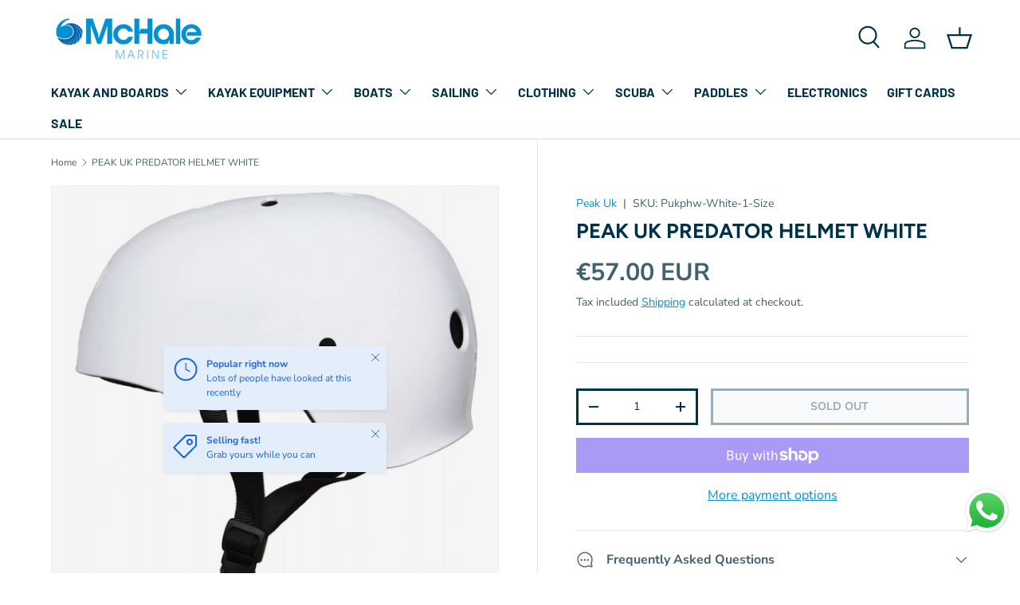

--- FILE ---
content_type: text/plain; charset=utf-8
request_url: https://sp-micro-proxy.b-cdn.net/micro?unique_id=mc-hale-marine.myshopify.com
body_size: 3704
content:
{"site":{"free_plan_limit_reached":true,"billing_status":null,"billing_active":true,"pricing_plan_required":false,"settings":{"proof_mobile_position":"Top","proof_desktop_position":"Bottom Right","proof_pop_size":"small","proof_start_delay_time":3,"proof_time_between":3,"proof_display_time":5,"proof_visible":true,"proof_cycle":true,"proof_mobile_enabled":true,"proof_desktop_enabled":true,"proof_tablet_enabled":true,"proof_locale":"en","proof_show_powered_by":false},"site_integrations":[{"id":"1134974","enabled":true,"integration":{"name":"Shopify Purchase","handle":"shopify_api_purchase","pro":false},"settings":{"proof_onclick_new_tab":null,"proof_exclude_pages":null,"proof_include_pages":[],"proof_display_pages_mode":"excluded","proof_minimum_activity_sessions":2,"proof_height":110,"proof_bottom":15,"proof_top":10,"proof_right":15,"proof_left":10,"proof_background_color":"#fff","proof_background_image_url":"","proof_font_color":"#333","proof_border_radius":8,"proof_padding_top":0,"proof_padding_bottom":0,"proof_padding_left":8,"proof_padding_right":16,"proof_icon_color":null,"proof_icon_background_color":null,"proof_hours_before_obscure":20,"proof_minimum_review_rating":5,"proof_highlights_color":"#F89815","proof_display_review":true,"proof_show_review_on_hover":false,"proof_summary_time_range":1440,"proof_summary_minimum_count":10,"proof_show_media":true,"proof_show_message":true,"proof_media_url":null,"proof_media_position":"top","proof_nudge_click_url":null,"proof_icon_url":null,"proof_icon_mode":null,"proof_icon_enabled":false},"template":{"id":"4","body":{"top":"{{first_name}} in {{city}}, {{province}} {{country}}","middle":"Purchased {{product_title}}"},"raw_body":"<top>{{first_name}} in {{city}}, {{province}} {{country}}</top><middle>Purchased {{product_title}}</middle>","locale":"en"}},{"id":"1134973","enabled":true,"integration":{"name":"Shopify Add To Cart","handle":"shopify_storefront_add_to_cart","pro":false},"settings":{"proof_onclick_new_tab":null,"proof_exclude_pages":null,"proof_include_pages":[],"proof_display_pages_mode":"excluded","proof_minimum_activity_sessions":2,"proof_height":110,"proof_bottom":15,"proof_top":10,"proof_right":15,"proof_left":10,"proof_background_color":"#fff","proof_background_image_url":"","proof_font_color":"#333","proof_border_radius":8,"proof_padding_top":0,"proof_padding_bottom":0,"proof_padding_left":8,"proof_padding_right":16,"proof_icon_color":null,"proof_icon_background_color":null,"proof_hours_before_obscure":20,"proof_minimum_review_rating":5,"proof_highlights_color":"#F89815","proof_display_review":true,"proof_show_review_on_hover":false,"proof_summary_time_range":1440,"proof_summary_minimum_count":10,"proof_show_media":true,"proof_show_message":true,"proof_media_url":null,"proof_media_position":"top","proof_nudge_click_url":null,"proof_icon_url":null,"proof_icon_mode":null,"proof_icon_enabled":false},"template":{"id":"36","body":{"top":"{{first_name}} in {{city}}, {{province}} {{country}}","middle":"Added to Cart {{product_title}}"},"raw_body":"<top>{{first_name}} in {{city}}, {{province}} {{country}}</top><middle>Added to Cart {{product_title}}</middle>","locale":"en"}}],"events":[{"id":"243298534","created_at":null,"variables":{"first_name":"Someone","city":"Dublin","province":"Leinster","province_code":"L","country":"Ireland","country_code":"IE","product_title":"TALAMEX FOLDING ANCHOR"},"click_url":"https://www.mchalemarine.ie/products/talamex-folding-anchor","image_url":"https://cdn.shopify.com/s/files/1/1718/2913/files/talamex-folding-anchor_a82a3eb6-ae24-4baa-9a94-7ef948c2f746.jpg?v=1767411328","product":{"id":"56421455","product_id":"8603724153164","title":"TALAMEX FOLDING ANCHOR","created_at":"2023-05-29T13:33:02.000Z","updated_at":"2026-01-03T03:35:33.015Z","published_at":"2023-05-29T13:33:02.000Z"},"site_integration":{"id":"1134973","enabled":true,"integration":{"name":"Shopify Add To Cart","handle":"shopify_storefront_add_to_cart","pro":false},"template":{"id":"36","body":{"top":"{{first_name}} in {{city}}, {{province}} {{country}}","middle":"Added to Cart {{product_title}}"},"raw_body":"<top>{{first_name}} in {{city}}, {{province}} {{country}}</top><middle>Added to Cart {{product_title}}</middle>","locale":"en"}}},{"id":"243270005","created_at":null,"variables":{"first_name":"Someone","city":"Dublin","province":"Leinster","province_code":"L","country":"Ireland","country_code":"IE","product_title":"CRUSADER 15M MAINS EXTENSION LEAD WITH 3UK SOCKETS AND 2 USB SOCKETS"},"click_url":"https://www.mchalemarine.ie/products/crusader-15m-mains-extension-lead-with-3uk-sockets-and-2-usb-sockets","image_url":"https://cdn.shopify.com/s/files/1/1718/2913/files/crusader-16a-plug-with-15mcable-3uk-sockets-2usb-sockets-ip44-rated_7f120269-aca4-4045-bd1f-9a6679484a10.jpg?v=1767414661","product":{"id":"63382506","product_id":"14860329255244","title":"CRUSADER 15M MAINS EXTENSION LEAD WITH 3UK SOCKETS AND 2 USB SOCKETS","created_at":"2025-04-30T13:21:42.435Z","updated_at":"2026-01-03T04:31:02.550Z","published_at":"2025-04-30T13:21:40.000Z"},"site_integration":{"id":"1134973","enabled":true,"integration":{"name":"Shopify Add To Cart","handle":"shopify_storefront_add_to_cart","pro":false},"template":{"id":"36","body":{"top":"{{first_name}} in {{city}}, {{province}} {{country}}","middle":"Added to Cart {{product_title}}"},"raw_body":"<top>{{first_name}} in {{city}}, {{province}} {{country}}</top><middle>Added to Cart {{product_title}}</middle>","locale":"en"}}},{"id":"243263742","created_at":null,"variables":{"first_name":"Someone","city":"Loughrea","province":"Connacht","province_code":"C","country":"Ireland","country_code":"IE","product_title":"PALM CADDY TROLLEY"},"click_url":"https://www.mchalemarine.ie/products/palm-caddy-trolley","image_url":"https://cdn.shopify.com/s/files/1/1718/2913/files/palm_caddy_trolley_red_1_800x_54c6f2f1-d016-4ff8-9f9b-20cd199d3fcc.jpg?v=1767406363","product":{"id":"53465989","product_id":"7149403603133","title":"PALM CADDY TROLLEY","created_at":"2022-02-05T12:51:17.000Z","updated_at":"2026-01-03T02:12:45.807Z","published_at":"2022-02-05T12:51:17.000Z"},"site_integration":{"id":"1134973","enabled":true,"integration":{"name":"Shopify Add To Cart","handle":"shopify_storefront_add_to_cart","pro":false},"template":{"id":"36","body":{"top":"{{first_name}} in {{city}}, {{province}} {{country}}","middle":"Added to Cart {{product_title}}"},"raw_body":"<top>{{first_name}} in {{city}}, {{province}} {{country}}</top><middle>Added to Cart {{product_title}}</middle>","locale":"en"}}},{"id":"243252182","created_at":null,"variables":{"first_name":"Someone","city":"Dublin","province":"Leinster","province_code":"L","country":"Ireland","country_code":"IE","product_title":"WHALY 270 BOAT"},"click_url":"https://www.mchalemarine.ie/products/whaly-270-boat","image_url":"https://cdn.shopify.com/s/files/1/1718/2913/files/whaly-270-white-boat_8492c4cb-db2f-4ab3-a5ce-dd81eca1a47b.png?v=1767408650","product":{"id":"64677068","product_id":"15127101538636","title":"WHALY 270 BOAT","created_at":"2025-10-06T13:10:50.089Z","updated_at":"2026-01-03T02:51:06.667Z","published_at":"2025-10-06T13:10:47.000Z"},"site_integration":{"id":"1134973","enabled":true,"integration":{"name":"Shopify Add To Cart","handle":"shopify_storefront_add_to_cart","pro":false},"template":{"id":"36","body":{"top":"{{first_name}} in {{city}}, {{province}} {{country}}","middle":"Added to Cart {{product_title}}"},"raw_body":"<top>{{first_name}} in {{city}}, {{province}} {{country}}</top><middle>Added to Cart {{product_title}}</middle>","locale":"en"}}},{"id":"243244792","created_at":null,"variables":{"first_name":"Someone","city":"Longford","province":"Longford","province_code":"LD","country":"Ireland","country_code":"IE","product_title":"SWIM SECURE TOW FLOAT CLASSIC"},"click_url":"https://www.mchalemarine.ie/products/tow-float-classic","image_url":"https://cdn.shopify.com/s/files/1/1718/2913/files/tow-float_1800x1800_59b08b39-6b60-4957-b8a5-41935d58cc47.jpg?v=1767418099","product":{"id":"53466298","product_id":"7149761593533","title":"SWIM SECURE TOW FLOAT CLASSIC","created_at":"2022-02-05T14:46:08.000Z","updated_at":"2026-01-03T05:28:20.781Z","published_at":"2022-02-05T14:46:08.000Z"},"site_integration":{"id":"1134974","enabled":true,"integration":{"name":"Shopify Purchase","handle":"shopify_api_purchase","pro":false},"template":{"id":"4","body":{"top":"{{first_name}} in {{city}}, {{province}} {{country}}","middle":"Purchased {{product_title}}"},"raw_body":"<top>{{first_name}} in {{city}}, {{province}} {{country}}</top><middle>Purchased {{product_title}}</middle>","locale":"en"}}},{"id":"243202224","created_at":null,"variables":{"first_name":"Someone","city":"Ilford","province":"England","province_code":"ENG","country":"United Kingdom","country_code":"GB","product_title":"HELLY HANSEN  CREW MIDLAYER JACKET"},"click_url":"https://www.mchalemarine.ie/products/crew-midlayer-jacket","image_url":"https://cdn.shopify.com/s/files/1/1718/2913/files/hh_midlayer_red_mens.jpg?v=1767408843","product":{"id":"53465678","product_id":"7149452853437","title":"HELLY HANSEN  CREW MIDLAYER JACKET","created_at":"2022-02-05T13:10:54.000Z","updated_at":"2026-01-03T02:54:08.636Z","published_at":"2022-02-05T13:10:54.000Z"},"site_integration":{"id":"1134973","enabled":true,"integration":{"name":"Shopify Add To Cart","handle":"shopify_storefront_add_to_cart","pro":false},"template":{"id":"36","body":{"top":"{{first_name}} in {{city}}, {{province}} {{country}}","middle":"Added to Cart {{product_title}}"},"raw_body":"<top>{{first_name}} in {{city}}, {{province}} {{country}}</top><middle>Added to Cart {{product_title}}</middle>","locale":"en"}}},{"id":"243184371","created_at":null,"variables":{"first_name":"Someone","city":"bundoran","province":"Donegal","province_code":"DL","country":"Ireland","country_code":"IE","product_title":"PALM PRO THROWLINE"},"click_url":"https://www.mchalemarine.ie/products/palm-pro-throwline","image_url":"https://cdn.shopify.com/s/files/1/1718/2913/files/palm_canyon_throwline_25m_800x_58837391-2d25-4094-b420-3a050cf232a0.jpg?v=1767406961","product":{"id":"53466047","product_id":"7176128987325","title":"PALM PRO THROWLINE","created_at":"2022-02-23T17:19:27.000Z","updated_at":"2026-01-03T02:22:44.203Z","published_at":"2022-02-23T17:19:27.000Z"},"site_integration":{"id":"1134974","enabled":true,"integration":{"name":"Shopify Purchase","handle":"shopify_api_purchase","pro":false},"template":{"id":"4","body":{"top":"{{first_name}} in {{city}}, {{province}} {{country}}","middle":"Purchased {{product_title}}"},"raw_body":"<top>{{first_name}} in {{city}}, {{province}} {{country}}</top><middle>Purchased {{product_title}}</middle>","locale":"en"}}},{"id":"243184359","created_at":null,"variables":{"first_name":"Someone","city":"Buttevant","province":"Munster","province_code":"M","country":"Ireland","country_code":"IE","product_title":"PALM PRO THROWLINE"},"click_url":"https://www.mchalemarine.ie/products/palm-pro-throwline","image_url":"https://cdn.shopify.com/s/files/1/1718/2913/files/palm_canyon_throwline_25m_800x_58837391-2d25-4094-b420-3a050cf232a0.jpg?v=1767406961","product":{"id":"53466047","product_id":"7176128987325","title":"PALM PRO THROWLINE","created_at":"2022-02-23T17:19:27.000Z","updated_at":"2026-01-03T02:22:44.203Z","published_at":"2022-02-23T17:19:27.000Z"},"site_integration":{"id":"1134973","enabled":true,"integration":{"name":"Shopify Add To Cart","handle":"shopify_storefront_add_to_cart","pro":false},"template":{"id":"36","body":{"top":"{{first_name}} in {{city}}, {{province}} {{country}}","middle":"Added to Cart {{product_title}}"},"raw_body":"<top>{{first_name}} in {{city}}, {{province}} {{country}}</top><middle>Added to Cart {{product_title}}</middle>","locale":"en"}}},{"id":"243184337","created_at":null,"variables":{"first_name":"Someone","city":"bundoran","province":"Donegal","province_code":"DL","country":"Ireland","country_code":"IE","product_title":"RUK DRYBAG BLACK"},"click_url":"https://www.mchalemarine.ie/products/ruk-drybag-black","image_url":"https://cdn.shopify.com/s/files/1/1718/2913/files/ruk_dry_bag_100l_black.jpg?v=1767413483","product":{"id":"53466173","product_id":"7149590347965","title":"RUK DRYBAG BLACK","created_at":"2022-02-05T13:51:05.000Z","updated_at":"2026-01-03T04:11:25.676Z","published_at":"2022-02-05T13:51:05.000Z"},"site_integration":{"id":"1134974","enabled":true,"integration":{"name":"Shopify Purchase","handle":"shopify_api_purchase","pro":false},"template":{"id":"4","body":{"top":"{{first_name}} in {{city}}, {{province}} {{country}}","middle":"Purchased {{product_title}}"},"raw_body":"<top>{{first_name}} in {{city}}, {{province}} {{country}}</top><middle>Purchased {{product_title}}</middle>","locale":"en"}}},{"id":"243184308","created_at":null,"variables":{"first_name":"Someone","city":"Buttevant","province":"Munster","province_code":"M","country":"Ireland","country_code":"IE","product_title":"RUK DRYBAG BLACK"},"click_url":"https://www.mchalemarine.ie/products/ruk-drybag-black","image_url":"https://cdn.shopify.com/s/files/1/1718/2913/files/ruk_dry_bag_100l_black.jpg?v=1767413483","product":{"id":"53466173","product_id":"7149590347965","title":"RUK DRYBAG BLACK","created_at":"2022-02-05T13:51:05.000Z","updated_at":"2026-01-03T04:11:25.676Z","published_at":"2022-02-05T13:51:05.000Z"},"site_integration":{"id":"1134973","enabled":true,"integration":{"name":"Shopify Add To Cart","handle":"shopify_storefront_add_to_cart","pro":false},"template":{"id":"36","body":{"top":"{{first_name}} in {{city}}, {{province}} {{country}}","middle":"Added to Cart {{product_title}}"},"raw_body":"<top>{{first_name}} in {{city}}, {{province}} {{country}}</top><middle>Added to Cart {{product_title}}</middle>","locale":"en"}}},{"id":"243143399","created_at":null,"variables":{"first_name":"Someone","city":"Ranelagh","province":"Dublin","province_code":"D","country":"Ireland","country_code":"IE","product_title":"PALM KICK SOCKS"},"click_url":"https://www.mchalemarine.ie/products/palm-kick-socks","image_url":"https://cdn.shopify.com/s/files/1/1718/2913/files/kick-socks_0a812659-29f1-4ef7-9c76-e13978ffa498.jpg?v=1767407062","product":{"id":"53466023","product_id":"7175984480445","title":"PALM KICK SOCKS","created_at":"2022-02-23T15:58:59.000Z","updated_at":"2026-01-03T02:24:27.695Z","published_at":"2022-02-23T15:58:59.000Z"},"site_integration":{"id":"1134974","enabled":true,"integration":{"name":"Shopify Purchase","handle":"shopify_api_purchase","pro":false},"template":{"id":"4","body":{"top":"{{first_name}} in {{city}}, {{province}} {{country}}","middle":"Purchased {{product_title}}"},"raw_body":"<top>{{first_name}} in {{city}}, {{province}} {{country}}</top><middle>Purchased {{product_title}}</middle>","locale":"en"}}},{"id":"243143291","created_at":null,"variables":{"first_name":"Someone","city":"Dublin","province":"Leinster","province_code":"L","country":"Ireland","country_code":"IE","product_title":"PALM KICK SOCKS"},"click_url":"https://www.mchalemarine.ie/products/palm-kick-socks","image_url":"https://cdn.shopify.com/s/files/1/1718/2913/files/kick-socks_0a812659-29f1-4ef7-9c76-e13978ffa498.jpg?v=1767407062","product":{"id":"53466023","product_id":"7175984480445","title":"PALM KICK SOCKS","created_at":"2022-02-23T15:58:59.000Z","updated_at":"2026-01-03T02:24:27.695Z","published_at":"2022-02-23T15:58:59.000Z"},"site_integration":{"id":"1134973","enabled":true,"integration":{"name":"Shopify Add To Cart","handle":"shopify_storefront_add_to_cart","pro":false},"template":{"id":"36","body":{"top":"{{first_name}} in {{city}}, {{province}} {{country}}","middle":"Added to Cart {{product_title}}"},"raw_body":"<top>{{first_name}} in {{city}}, {{province}} {{country}}</top><middle>Added to Cart {{product_title}}</middle>","locale":"en"}}},{"id":"243143229","created_at":null,"variables":{"first_name":"Someone","city":"Dungourney","province":"Cork","province_code":"CO","country":"Ireland","country_code":"IE","product_title":"ODEO LED MK3 FLARE BAG"},"click_url":"https://www.mchalemarine.ie/products/odeo-led-mk3-flare-bag","image_url":"https://cdn.shopify.com/s/files/1/1718/2913/files/odeo-led-mk3-flare-bag_289d285a-60e5-4f5f-a70a-8340b5fe9c5d.jpg?v=1767416396","product":{"id":"53465958","product_id":"7149697630397","title":"ODEO LED MK3 FLARE BAG","created_at":"2022-02-05T14:23:45.000Z","updated_at":"2026-01-03T04:59:58.660Z","published_at":"2022-02-05T14:23:45.000Z"},"site_integration":{"id":"1134974","enabled":true,"integration":{"name":"Shopify Purchase","handle":"shopify_api_purchase","pro":false},"template":{"id":"4","body":{"top":"{{first_name}} in {{city}}, {{province}} {{country}}","middle":"Purchased {{product_title}}"},"raw_body":"<top>{{first_name}} in {{city}}, {{province}} {{country}}</top><middle>Purchased {{product_title}}</middle>","locale":"en"}}},{"id":"243141343","created_at":null,"variables":{"first_name":"Someone","city":"Cork","province":"Munster","province_code":"M","country":"Ireland","country_code":"IE","product_title":"ODEO LED MK3 FLARE BAG"},"click_url":"https://www.mchalemarine.ie/products/odeo-led-mk3-flare-bag","image_url":"https://cdn.shopify.com/s/files/1/1718/2913/files/odeo-led-mk3-flare-bag_289d285a-60e5-4f5f-a70a-8340b5fe9c5d.jpg?v=1767416396","product":{"id":"53465958","product_id":"7149697630397","title":"ODEO LED MK3 FLARE BAG","created_at":"2022-02-05T14:23:45.000Z","updated_at":"2026-01-03T04:59:58.660Z","published_at":"2022-02-05T14:23:45.000Z"},"site_integration":{"id":"1134973","enabled":true,"integration":{"name":"Shopify Add To Cart","handle":"shopify_storefront_add_to_cart","pro":false},"template":{"id":"36","body":{"top":"{{first_name}} in {{city}}, {{province}} {{country}}","middle":"Added to Cart {{product_title}}"},"raw_body":"<top>{{first_name}} in {{city}}, {{province}} {{country}}</top><middle>Added to Cart {{product_title}}</middle>","locale":"en"}}},{"id":"243127115","created_at":null,"variables":{"first_name":"Someone","city":"Bantry","province":"Munster","province_code":"M","country":"Ireland","country_code":"IE","product_title":"HELLY HANSEN  W PIER 3.0 JACKET"},"click_url":"https://www.mchalemarine.ie/products/w-pier-3-0-jacket","image_url":"https://cdn.shopify.com/s/files/1/1718/2913/files/hh_w_pier_3_0_jkt_red.jpg?v=1767409403","product":{"id":"53465706","product_id":"7149476970685","title":"HELLY HANSEN  W PIER 3.0 JACKET","created_at":"2022-02-05T13:18:20.000Z","updated_at":"2026-01-03T03:03:30.228Z","published_at":"2022-02-05T13:18:19.000Z"},"site_integration":{"id":"1134973","enabled":true,"integration":{"name":"Shopify Add To Cart","handle":"shopify_storefront_add_to_cart","pro":false},"template":{"id":"36","body":{"top":"{{first_name}} in {{city}}, {{province}} {{country}}","middle":"Added to Cart {{product_title}}"},"raw_body":"<top>{{first_name}} in {{city}}, {{province}} {{country}}</top><middle>Added to Cart {{product_title}}</middle>","locale":"en"}}},{"id":"243062196","created_at":null,"variables":{"first_name":"Someone","city":"Dingle","province":"Munster","province_code":"M","country":"Ireland","country_code":"IE","product_title":"HELLY HANSEN  CREW HOODED MIDLAYER JACKET"},"click_url":"https://www.mchalemarine.ie/products/crew-hooded-midlayer-jacket","image_url":"https://cdn.shopify.com/s/files/1/1718/2913/files/hh_crew_hooded_midlayer_jkt_red.jpg?v=1767409162","product":{"id":"53465677","product_id":"7149464748221","title":"HELLY HANSEN  CREW HOODED MIDLAYER JACKET","created_at":"2022-02-05T13:14:12.000Z","updated_at":"2026-01-03T02:59:27.128Z","published_at":"2022-02-05T13:14:12.000Z"},"site_integration":{"id":"1134973","enabled":true,"integration":{"name":"Shopify Add To Cart","handle":"shopify_storefront_add_to_cart","pro":false},"template":{"id":"36","body":{"top":"{{first_name}} in {{city}}, {{province}} {{country}}","middle":"Added to Cart {{product_title}}"},"raw_body":"<top>{{first_name}} in {{city}}, {{province}} {{country}}</top><middle>Added to Cart {{product_title}}</middle>","locale":"en"}}},{"id":"242988037","created_at":null,"variables":{"first_name":"Someone","city":"Dublin","province":"Leinster","province_code":"L","country":"Ireland","country_code":"IE","product_title":"EXTREME 300 ROLLER TRAILER"},"click_url":"https://www.mchalemarine.ie/products/extreme-300-roller-trailer","image_url":"https://cdn.shopify.com/s/files/1/1718/2913/files/extreme-300-roller-blue_7d66b6b9-2383-4f5f-84af-abcf5827efde.jpg?v=1767413838","product":{"id":"63815025","product_id":"14948719133004","title":"EXTREME 300 ROLLER TRAILER","created_at":"2025-06-24T11:28:10.394Z","updated_at":"2026-01-03T04:17:19.869Z","published_at":"2025-06-24T11:28:08.000Z"},"site_integration":{"id":"1134973","enabled":true,"integration":{"name":"Shopify Add To Cart","handle":"shopify_storefront_add_to_cart","pro":false},"template":{"id":"36","body":{"top":"{{first_name}} in {{city}}, {{province}} {{country}}","middle":"Added to Cart {{product_title}}"},"raw_body":"<top>{{first_name}} in {{city}}, {{province}} {{country}}</top><middle>Added to Cart {{product_title}}</middle>","locale":"en"}}},{"id":"242978376","created_at":null,"variables":{"first_name":"Someone","city":"Galway","province":"Connacht","province_code":"C","country":"Ireland","country_code":"IE","product_title":"PALM NEOFLEX GLOVES"},"click_url":"https://www.mchalemarine.ie/products/neoflex-gloves","image_url":"https://cdn.shopify.com/s/files/1/1718/2913/files/typhoon_neoflex_gloves_e9e7536e-4818-48b9-851c-1270ba5af102.jpg?v=1767406978","product":{"id":"53466029","product_id":"7149411664061","title":"PALM NEOFLEX GLOVES","created_at":"2022-02-05T12:59:05.000Z","updated_at":"2026-01-03T02:23:04.988Z","published_at":"2022-02-05T12:59:05.000Z"},"site_integration":{"id":"1134973","enabled":true,"integration":{"name":"Shopify Add To Cart","handle":"shopify_storefront_add_to_cart","pro":false},"template":{"id":"36","body":{"top":"{{first_name}} in {{city}}, {{province}} {{country}}","middle":"Added to Cart {{product_title}}"},"raw_body":"<top>{{first_name}} in {{city}}, {{province}} {{country}}</top><middle>Added to Cart {{product_title}}</middle>","locale":"en"}}},{"id":"242973967","created_at":null,"variables":{"first_name":"Someone","city":"Dublin","province":"Leinster","province_code":"L","country":"Ireland","country_code":"IE","product_title":"YAMALUBE POWER TRIM & TILT FLUID"},"click_url":"https://www.mchalemarine.ie/products/yamalube-power-trim-tilt-fluid","image_url":"https://cdn.shopify.com/s/files/1/1718/2913/files/yamalube-power-trim-and-tilt-fluid-1l.jpg?v=1767419198","product":{"id":"57425885","product_id":"8675288744268","title":"YAMALUBE POWER TRIM & TILT FLUID","created_at":"2023-08-22T12:11:08.000Z","updated_at":"2026-01-03T05:46:40.929Z","published_at":"2023-08-22T12:11:08.000Z"},"site_integration":{"id":"1134973","enabled":true,"integration":{"name":"Shopify Add To Cart","handle":"shopify_storefront_add_to_cart","pro":false},"template":{"id":"36","body":{"top":"{{first_name}} in {{city}}, {{province}} {{country}}","middle":"Added to Cart {{product_title}}"},"raw_body":"<top>{{first_name}} in {{city}}, {{province}} {{country}}</top><middle>Added to Cart {{product_title}}</middle>","locale":"en"}}},{"id":"242968617","created_at":null,"variables":{"first_name":"Someone","city":"Belfast","province":"Northern Ireland","province_code":"NIR","country":"United Kingdom","country_code":"GB","product_title":"GILL WOMENS PRO TOP"},"click_url":"https://www.mchalemarine.ie/products/womens-pro-top","image_url":"https://cdn.shopify.com/s/files/1/1718/2913/files/gill_womens_pro_top_b6f83d4e-1cec-4af2-a4e3-9f5e5193a452.jpg?v=1767410555","product":{"id":"53465651","product_id":"7149514621117","title":"GILL WOMENS PRO TOP","created_at":"2022-02-05T13:29:52.000Z","updated_at":"2026-01-03T03:22:46.967Z","published_at":"2022-02-05T13:29:52.000Z"},"site_integration":{"id":"1134973","enabled":true,"integration":{"name":"Shopify Add To Cart","handle":"shopify_storefront_add_to_cart","pro":false},"template":{"id":"36","body":{"top":"{{first_name}} in {{city}}, {{province}} {{country}}","middle":"Added to Cart {{product_title}}"},"raw_body":"<top>{{first_name}} in {{city}}, {{province}} {{country}}</top><middle>Added to Cart {{product_title}}</middle>","locale":"en"}}},{"id":"242967671","created_at":null,"variables":{"first_name":"Someone","city":"Dublin","province":"Leinster","province_code":"L","country":"Ireland","country_code":"IE","product_title":"MAINDECK RED CREW JKT FLEECE"},"click_url":"https://www.mchalemarine.ie/products/maindeck-red-crew-jkt-fleece","image_url":"https://cdn.shopify.com/s/files/1/1718/2913/files/maindeck_red_crew_jacket_navy_fleece.jpg?v=1767415366","product":{"id":"53465804","product_id":"7149655982269","title":"MAINDECK RED CREW JKT FLEECE","created_at":"2022-02-05T14:09:32.000Z","updated_at":"2026-01-03T04:42:55.003Z","published_at":"2022-02-05T14:09:32.000Z"},"site_integration":{"id":"1134973","enabled":true,"integration":{"name":"Shopify Add To Cart","handle":"shopify_storefront_add_to_cart","pro":false},"template":{"id":"36","body":{"top":"{{first_name}} in {{city}}, {{province}} {{country}}","middle":"Added to Cart {{product_title}}"},"raw_body":"<top>{{first_name}} in {{city}}, {{province}} {{country}}</top><middle>Added to Cart {{product_title}}</middle>","locale":"en"}}},{"id":"242868472","created_at":null,"variables":{"first_name":"Someone","city":"Shenzhen","province":"Guangdong","province_code":"GD","country":"China","country_code":"CN","product_title":"ODEO LED MK3 FLARE BAG"},"click_url":"https://www.mchalemarine.ie/products/odeo-led-mk3-flare-bag","image_url":"https://cdn.shopify.com/s/files/1/1718/2913/files/odeo-led-mk3-flare-bag_289d285a-60e5-4f5f-a70a-8340b5fe9c5d.jpg?v=1767416396","product":{"id":"53465958","product_id":"7149697630397","title":"ODEO LED MK3 FLARE BAG","created_at":"2022-02-05T14:23:45.000Z","updated_at":"2026-01-03T04:59:58.660Z","published_at":"2022-02-05T14:23:45.000Z"},"site_integration":{"id":"1134973","enabled":true,"integration":{"name":"Shopify Add To Cart","handle":"shopify_storefront_add_to_cart","pro":false},"template":{"id":"36","body":{"top":"{{first_name}} in {{city}}, {{province}} {{country}}","middle":"Added to Cart {{product_title}}"},"raw_body":"<top>{{first_name}} in {{city}}, {{province}} {{country}}</top><middle>Added to Cart {{product_title}}</middle>","locale":"en"}}},{"id":"242820703","created_at":null,"variables":{"first_name":"Someone","city":"Dublin","province":"Leinster","province_code":"L","country":"Ireland","country_code":"IE","product_title":"HELLY HANSEN  CREW MIDLAYER JACKET"},"click_url":"https://www.mchalemarine.ie/products/crew-midlayer-jacket","image_url":"https://cdn.shopify.com/s/files/1/1718/2913/files/hh_midlayer_red_mens.jpg?v=1767408843","product":{"id":"53465678","product_id":"7149452853437","title":"HELLY HANSEN  CREW MIDLAYER JACKET","created_at":"2022-02-05T13:10:54.000Z","updated_at":"2026-01-03T02:54:08.636Z","published_at":"2022-02-05T13:10:54.000Z"},"site_integration":{"id":"1134973","enabled":true,"integration":{"name":"Shopify Add To Cart","handle":"shopify_storefront_add_to_cart","pro":false},"template":{"id":"36","body":{"top":"{{first_name}} in {{city}}, {{province}} {{country}}","middle":"Added to Cart {{product_title}}"},"raw_body":"<top>{{first_name}} in {{city}}, {{province}} {{country}}</top><middle>Added to Cart {{product_title}}</middle>","locale":"en"}}},{"id":"242752410","created_at":null,"variables":{"first_name":"Someone","city":"Lucan","province":"Dublin","province_code":"D","country":"Ireland","country_code":"IE","product_title":"HELLY HANSEN  W PIER 3.0 JACKET"},"click_url":"https://www.mchalemarine.ie/products/w-pier-3-0-jacket","image_url":"https://cdn.shopify.com/s/files/1/1718/2913/files/hh_w_pier_3_0_jkt_red.jpg?v=1767409403","product":{"id":"53465706","product_id":"7149476970685","title":"HELLY HANSEN  W PIER 3.0 JACKET","created_at":"2022-02-05T13:18:20.000Z","updated_at":"2026-01-03T03:03:30.228Z","published_at":"2022-02-05T13:18:19.000Z"},"site_integration":{"id":"1134974","enabled":true,"integration":{"name":"Shopify Purchase","handle":"shopify_api_purchase","pro":false},"template":{"id":"4","body":{"top":"{{first_name}} in {{city}}, {{province}} {{country}}","middle":"Purchased {{product_title}}"},"raw_body":"<top>{{first_name}} in {{city}}, {{province}} {{country}}</top><middle>Purchased {{product_title}}</middle>","locale":"en"}}},{"id":"242752329","created_at":null,"variables":{"first_name":"Someone","city":"Dublin","province":"Leinster","province_code":"L","country":"Ireland","country_code":"IE","product_title":"HELLY HANSEN  W PIER 3.0 JACKET"},"click_url":"https://www.mchalemarine.ie/products/w-pier-3-0-jacket","image_url":"https://cdn.shopify.com/s/files/1/1718/2913/files/hh_w_pier_3_0_jkt_red.jpg?v=1767409403","product":{"id":"53465706","product_id":"7149476970685","title":"HELLY HANSEN  W PIER 3.0 JACKET","created_at":"2022-02-05T13:18:20.000Z","updated_at":"2026-01-03T03:03:30.228Z","published_at":"2022-02-05T13:18:19.000Z"},"site_integration":{"id":"1134973","enabled":true,"integration":{"name":"Shopify Add To Cart","handle":"shopify_storefront_add_to_cart","pro":false},"template":{"id":"36","body":{"top":"{{first_name}} in {{city}}, {{province}} {{country}}","middle":"Added to Cart {{product_title}}"},"raw_body":"<top>{{first_name}} in {{city}}, {{province}} {{country}}</top><middle>Added to Cart {{product_title}}</middle>","locale":"en"}}}]}}